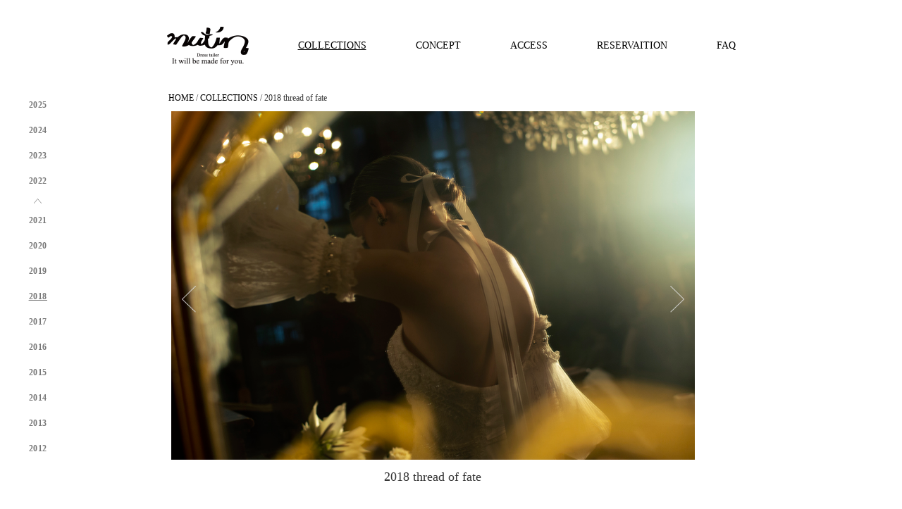

--- FILE ---
content_type: text/html; charset=UTF-8
request_url: https://mutin.jp/collections.html?id=t19-CL01S
body_size: 14261
content:
<!DOCTYPE html>
<html lang="ja"><!-- InstanceBegin template="/Templates/index_sidebar.dwt" codeOutsideHTMLIsLocked="false" -->
<head>
<style>
#subContentsContainer_collections .sideul_arrow {
	background: url(./img/arrow_open.svg) no-repeat center;
}
#subContentsContainer_collections .sideul_arrow.active {
	background-image: url(./img/arrow_close.svg);
}
#subContentsContainer_collections.isset .sideul_arrow {
	background-image: url(./img/arrow_close.svg);
}
#subContentsContainer_collections.isset .sideul_arrow.active {
	background-image: url(./img/arrow_open.svg);
}
</style>

<meta charset="utf-8">
<meta http-equiv="X-UA-Compatible" content="IE=edge">
<meta name="viewport" content="width=device-width, initial-scale=1">
<meta name="description" content="">
<meta name="author" content="">
<!-- InstanceBeginEditable name="doctitle" -->
<title>mutin COLLECTIONS</title>
<!-- InstanceEndEditable -->
<!-- Bootstrap Core CSS -->
<link href="css/bootstrap.css" rel="stylesheet">
<!-- Custom CSS -->
<link href='http://fonts.googleapis.com/css?family=Cardo:400,700' rel='stylesheet' type='text/css'>
<link href="css/add.css" rel="stylesheet" type="text/css">
<script src="js/jquery-1.11.1.min.js"></script>
<!-- HTML5 Shim and Respond.js IE8 support of HTML5 elements and media queries -->
<!--[if lt IE 9]>
        <script src="js/html5shiv.js"></script>
        <script src="js/respond.min.js"></script>
    <![endif]-->
<script src="js/bootstrap.min.js"></script>
<script src="js/jquery.smooth-scroll.js"></script>

<!--lightbox-->
<link rel="stylesheet" href="js/jquery.nivo-lightbox/nivo-lightbox.css" type="text/css" />
<link rel="stylesheet" href="js/jquery.nivo-lightbox/themes/default/default.css" type="text/css" />
<script src="js/jquery.nivo-lightbox/nivo-lightbox.js"></script>
<script src="js/jquery.nivo-lightbox/lightbox.setting.js"></script>
<!--lightbox-->
    

<!-- InstanceBeginEditable name="head" -->
<!-- InstanceEndEditable -->

<!-- InstanceParam name="id" type="text" value="collections" -->
<script>
  (function(i,s,o,g,r,a,m){i['GoogleAnalyticsObject']=r;i[r]=i[r]||function(){
  (i[r].q=i[r].q||[]).push(arguments)},i[r].l=1*new Date();a=s.createElement(o),
  m=s.getElementsByTagName(o)[0];a.async=1;a.src=g;m.parentNode.insertBefore(a,m)
  })(window,document,'script','//www.google-analytics.com/analytics.js','ga');

  ga('create', 'UA-43194879-1', 'mutin.jp');
  ga('send', 'pageview');

</script></head>

<body id="collections">
<div id="top"></div>
    <!-- Navigation -->
    <nav class="navbar navbar-default navbar-fixed-top" role="navigation" id="navigation">
        <div class="container">
         <div class="row navBox">
            <div class="col-sm-8 col-sm-offset-2">
            <div class="navbar-header">
                <button type="button" class="navbar-toggle" data-toggle="collapse" data-target="#bs-example-navbar-collapse-1">
                    <span class="sr-only">Toggle navigation</span>
                    <span class="icon-bar"></span>
                    <span class="icon-bar"></span>
                    <span class="icon-bar"></span>
                </button>
                <a class="navbar-brand" href="index.html"><img src="img/logo.png"></a>
                <a class="navbar-contact" href="contact.html">RESERVAITION</a>
             </div>
            <!-- Collect the nav links, forms, and other content for toggling -->
            <div class="row">
            <div class="collapse navbar-collapse col-md-12 col-md-offset-1" id="bs-example-navbar-collapse-1">
                <ul class="nav navbar-nav center-block">
                    <li><a href="collections.html" class="nav_collections">COLLECTIONS</a></li>
                    <li><a href="concept.html" class="nav_concept">CONCEPT</a></li>
                    <li><a href="access.html" class="nav_access">ACCESS</a></li>
                    <li><a href="contact.html" class="nav_contact">RESERVAITION</a></li>
                    <li><a href="faq.html" class="nav_faq">FAQ</a></li>
                </ul>
            </div>
             </div>
            <!-- /.navbar-collapse -->
           </div>
          </div>
        </div>
        <!-- /.container -->
    </nav>
    <!-- Navigation -->
    
    <!-- Page Content -->
    <div class="container mainContainer" id="main">
     <div class="row">
	<!-- InstanceBeginEditable name="main" -->
		<!--Side-->
		<!--Side-->
<div class="col-md-2 col-sm-4 col-xs-2">
<div id="subContentsContainer_collections" class="sidr isset">
<ul>
					<li class="archive" id="t25-CL01S"><a href="collections.html?id=t25-CL01S" class="">2025</a></li>
					<li class="archive" id="t24-CL01S"><a href="collections.html?id=t24-CL01S" class="">2024</a></li>
					<li class="archive" id="t23-CL01S"><a href="collections.html?id=t23-CL01S" class="">2023</a></li>
					<li class="archive" id="t22-CL01S"><a href="collections.html?id=t22-CL01S" class="">2022</a></li>
</ul>
<div class="sideul_arrow"></div>
<ul class="sideul_ul">
					<li class="archive" id="t21-CL01S"><a href="collections.html?id=t21-CL01S" class="">2021</a></li>
					<li class="archive" id="t20-CL01S"><a href="collections.html?id=t20-CL01S" class="">2020</a></li>
					<li class="archive" id="t19-CL02S"><a href="collections.html?id=t19-CL02S" class="">2019</a></li>
					<li class="archive" id="t19-CL01S"><a href="collections.html?id=t19-CL01S" class=" select">2018</a></li>
					<li class="archive" id="t18-CL01S"><a href="collections.html?id=t18-CL01S" class="">2017</a></li>
					<li class="archive" id="t16-CL01S"><a href="collections.html?id=t16-CL01S" class="">2016</a></li>
					<li class="archive" id="t15-CL01S"><a href="collections.html?id=t15-CL01S" class="">2015</a></li>
					<li class="archive" id="t14-CL01S"><a href="collections.html?id=t14-CL01S" class="">2014</a></li>
					<li class="archive" id="t13-CL01S"><a href="collections.html?id=t13-CL01S" class="">2013</a></li>
					<li class="archive" id="t12-CL02S"><a href="collections.html?id=t12-CL02S" class="">2012</a></li>

</ul>
<div id="menuNowTarget" title="#"></div><script src="js/jquery.acordionMenu.js"></script>

</div>
</div>
<!--Side-->		<script>$(function(){$(".sideul_arrow").click(function(){$(".sideul_ul").fadeToggle(300),$(this).toggleClass("active")})})</script>
		<!--Side-->

         <div class="col-md-8 col-sm-8 col-xs-10">
          <div class="footprint">
          <a href="index.html">HOME</a> / <a href="collections.html">COLLECTIONS</a> / 2018 thread of fate</div>

          <!--Slide-->
         		<div class="row">
		<div class="col-xs-12 text-center">
		                   <div id="carousel-example-generic" class="carousel slide carousel-fade" data-ride="carousel" data-interval="2500">
		                   <!-- Wrapper for slides -->
		                      <div class="carousel-inner" role="listbox">
		                      				<div class="item active"><img src="img/collections/t19-CL01S/slide/t18-CL08S.jpg"></div>
				<div class="item"><img src="img/collections/t19-CL01S/slide/t18-CL09F.jpg"></div>
				<div class="item"><img src="img/collections/t19-CL01S/slide/t18-CL10F.jpg"></div>
				<div class="item"><img src="img/collections/t19-CL01S/slide/t18-CL11F.jpg"></div>
				<div class="item"><img src="img/collections/t19-CL01S/slide/t18-CL12F.jpg"></div>
				<div class="item"><img src="img/collections/t19-CL01S/slide/t18-CL13F.jpg"></div>
				<div class="item"><img src="img/collections/t19-CL01S/slide/t18-CL14F.jpg"></div>

		                      </div>

		                       <a class="left carousel-control" href="#carousel-example-generic" data-slide="prev">
                      	<img src="img/arrow_left.png" class="img-responsive">
                      </a>
                      <a class="right carousel-control" href="#carousel-example-generic" data-slide="next">
                      	<img src="img/arrow_right.png" class="img-responsive">
                      </a>
							</div>
		                    </div>
		                </div>
		         <!--Side-->         <h1 class='category_title collection_title'>2018 thread of fate</h1>
         <!--thumbnails-->
          <div class="row thumbnail-image-row">				<div class="col-sm-4 col-xs-6 thumbnail-image lightbox delayFadeIn"><a href="img/collections/t19-CL01S/lb/t18-LB23F.jpg" data-lightbox-gallery="gallery1"><img src="img/collections/t19-CL01S/thumb/t18-LB23F.jpg" class="img-responsive"></a></div>
				<div class="col-sm-4 col-xs-6 thumbnail-image lightbox delayFadeIn"><a href="img/collections/t19-CL01S/lb/t18-LB24F.jpg" data-lightbox-gallery="gallery1"><img src="img/collections/t19-CL01S/thumb/t18-LB24F.jpg" class="img-responsive"></a></div>
				<div class="col-sm-4 col-xs-6 thumbnail-image lightbox delayFadeIn"><a href="img/collections/t19-CL01S/lb/t18-LB25F.jpg" data-lightbox-gallery="gallery1"><img src="img/collections/t19-CL01S/thumb/t18-LB25F.jpg" class="img-responsive"></a></div>
				<div class="col-sm-4 col-xs-6 thumbnail-image lightbox delayFadeIn"><a href="img/collections/t19-CL01S/lb/t18-LB26F.jpg" data-lightbox-gallery="gallery1"><img src="img/collections/t19-CL01S/thumb/t18-LB26F.jpg" class="img-responsive"></a></div>
				<div class="col-sm-4 col-xs-6 thumbnail-image lightbox delayFadeIn"><a href="img/collections/t19-CL01S/lb/t18-LB27F.jpg" data-lightbox-gallery="gallery1"><img src="img/collections/t19-CL01S/thumb/t18-LB27F.jpg" class="img-responsive"></a></div>
				<div class="col-sm-4 col-xs-6 thumbnail-image lightbox delayFadeIn"><a href="img/collections/t19-CL01S/lb/t18-LB28F.jpg" data-lightbox-gallery="gallery1"><img src="img/collections/t19-CL01S/thumb/t18-LB28F.jpg" class="img-responsive"></a></div>
				<div class="col-sm-4 col-xs-6 thumbnail-image lightbox delayFadeIn"><a href="img/collections/t19-CL01S/lb/t18-LB29F.jpg" data-lightbox-gallery="gallery1"><img src="img/collections/t19-CL01S/thumb/t18-LB29F.jpg" class="img-responsive"></a></div>
				<div class="col-sm-4 col-xs-6 thumbnail-image lightbox delayFadeIn"><a href="img/collections/t19-CL01S/lb/t18-LB30F.jpg" data-lightbox-gallery="gallery1"><img src="img/collections/t19-CL01S/thumb/t18-LB30F.jpg" class="img-responsive"></a></div>
				<div class="col-sm-4 col-xs-6 thumbnail-image lightbox delayFadeIn"><a href="img/collections/t19-CL01S/lb/t18-LB31F.jpg" data-lightbox-gallery="gallery1"><img src="img/collections/t19-CL01S/thumb/t18-LB31F.jpg" class="img-responsive"></a></div>
				<div class="col-sm-4 col-xs-6 thumbnail-image lightbox delayFadeIn"><a href="img/collections/t19-CL01S/lb/t18-LB32F.jpg" data-lightbox-gallery="gallery1"><img src="img/collections/t19-CL01S/thumb/t18-LB32F.jpg" class="img-responsive"></a></div>
				<div class="col-sm-4 col-xs-6 thumbnail-image lightbox delayFadeIn"><a href="img/collections/t19-CL01S/lb/t18-LB33F.jpg" data-lightbox-gallery="gallery1"><img src="img/collections/t19-CL01S/thumb/t18-LB33F.jpg" class="img-responsive"></a></div>
				<div class="col-sm-4 col-xs-6 thumbnail-image lightbox delayFadeIn"><a href="img/collections/t19-CL01S/lb/t18-LB34F.jpg" data-lightbox-gallery="gallery1"><img src="img/collections/t19-CL01S/thumb/t18-LB34F.jpg" class="img-responsive"></a></div>
				<div class="col-sm-4 col-xs-6 thumbnail-image lightbox delayFadeIn"><a href="img/collections/t19-CL01S/lb/t18-LB35F.jpg" data-lightbox-gallery="gallery1"><img src="img/collections/t19-CL01S/thumb/t18-LB35F.jpg" class="img-responsive"></a></div>
				<div class="col-sm-4 col-xs-6 thumbnail-image lightbox delayFadeIn"><a href="img/collections/t19-CL01S/lb/t18-LB36F.jpg" data-lightbox-gallery="gallery1"><img src="img/collections/t19-CL01S/thumb/t18-LB36F.jpg" class="img-responsive"></a></div>
				<div class="col-sm-4 col-xs-6 thumbnail-image lightbox delayFadeIn"><a href="img/collections/t19-CL01S/lb/t18-LB37F.jpg" data-lightbox-gallery="gallery1"><img src="img/collections/t19-CL01S/thumb/t18-LB37F.jpg" class="img-responsive"></a></div>
				<div class="col-sm-4 col-xs-6 thumbnail-image lightbox delayFadeIn"><a href="img/collections/t19-CL01S/lb/t18-LB38F.jpg" data-lightbox-gallery="gallery1"><img src="img/collections/t19-CL01S/thumb/t18-LB38F.jpg" class="img-responsive"></a></div>
				<div class="col-sm-4 col-xs-6 thumbnail-image lightbox delayFadeIn"><a href="img/collections/t19-CL01S/lb/t18-LB39F.jpg" data-lightbox-gallery="gallery1"><img src="img/collections/t19-CL01S/thumb/t18-LB39F.jpg" class="img-responsive"></a></div>
				<div class="col-sm-4 col-xs-6 thumbnail-image lightbox delayFadeIn"><a href="img/collections/t19-CL01S/lb/t18-LB40F.jpg" data-lightbox-gallery="gallery1"><img src="img/collections/t19-CL01S/thumb/t18-LB40F.jpg" class="img-responsive"></a></div>
				<div class="col-sm-4 col-xs-6 thumbnail-image lightbox delayFadeIn"><a href="img/collections/t19-CL01S/lb/t18-LB41F.jpg" data-lightbox-gallery="gallery1"><img src="img/collections/t19-CL01S/thumb/t18-LB41F.jpg" class="img-responsive"></a></div>
				<div class="col-sm-4 col-xs-6 thumbnail-image lightbox delayFadeIn"><a href="img/collections/t19-CL01S/lb/t18-LB42F.jpg" data-lightbox-gallery="gallery1"><img src="img/collections/t19-CL01S/thumb/t18-LB42F.jpg" class="img-responsive"></a></div>
				<div class="col-sm-4 col-xs-6 thumbnail-image lightbox delayFadeIn"><a href="img/collections/t19-CL01S/lb/t18-LB43F.jpg" data-lightbox-gallery="gallery1"><img src="img/collections/t19-CL01S/thumb/t18-LB43F.jpg" class="img-responsive"></a></div>
				<div class="col-sm-4 col-xs-6 thumbnail-image lightbox delayFadeIn"><a href="img/collections/t19-CL01S/lb/t18-LB44F.jpg" data-lightbox-gallery="gallery1"><img src="img/collections/t19-CL01S/thumb/t18-LB44F.jpg" class="img-responsive"></a></div>
</div> </div>

	<!-- InstanceEndEditable -->
     </div>
    </div>

<footer id="footer">
	<address>&copy; mutin All Rights Reserved.</address>
	<div class="sitemap_link"><a href="sitemap.html">SITE MAP</a></div>
</footer>
<!--/footer-->



	<!-- InstanceBeginEditable name="add" -->
	<script src="js/jquery.delayImageLoad.js"></script>
	<script type="text/javascript">
		jQuery(function($){
			delayImageLoad('1');
		});
	</script>

    <!-- Slide -->
    <script src="js/bootstrap.carousel.setting.js"></script>
	<!-- InstanceEndEditable -->


</body>


<!-- InstanceEnd --></html>


--- FILE ---
content_type: text/css
request_url: https://mutin.jp/css/add.css
body_size: 17316
content:
@charset "utf-8";
@import url("map.css");


html{
	font-family: Cardo,"Times New Roman", "游明朝", YuMincho, "ヒラギノ明朝 ProN W3", "Hiragino Mincho ProN", "ＭＳ Ｐ明朝", "MS PMincho",serif;
	-webkit-text-size-adjust:100%;
	-ms-text-size-adjust:100%;
}

body {
	font-family: Cardo,"Times New Roman", "游明朝", YuMincho, "ヒラギノ明朝 ProN W3", "Hiragino Mincho ProN", "ＭＳ Ｐ明朝","MS PMincho",serif;
}

body {
    font-size: 12px;
}

a{
	color:#000;
	text-decoration:none;
}

.smartphone_underline{
		text-decoration:underline;
}


a:hover{
		color:#000;
		text-decoration:underline;
}

a img:hover{
	opacity:0.7;
	filter: alpha(opacity=70);        /* ie lt 8 */
	-ms-filter: "alpha(opacity=70)";  /* ie 8 */
	-moz-opacity:0.7;                 /* FF lt 1.5, Netscape */
	-khtml-opacity: 0.7;              /* Safari 1.x */
	text-decoration:none;
}


/*-------------------------*/
h1{
	font-size:13px;
	font-weight: 400;
	margin-top:15px;
	margin-bottom:22px;

}

h1.category_title{
	 margin-bottom: 60px;
	 text-align:center;
}

h1.category_title.bottom_s{
	 margin-bottom: 20px;
}

h1.category_title_l{
	font-size:20px;
	margin-bottom: 90px;
	text-align:center;
}

.category_title.collection_title{
	/*margin-bottom: 120px;*/
}

h1.item_detail{
margin-top:40px;
}

h2,h3{
	font-weight: 700;
	font-size:12px;
	margin-bottom: 20px;
}



/*-------------------------*/

.footprint {
  margin-right: -15px;
  margin-left: -15px;
  margin-bottom:10px;
  padding-right: 15px;
  padding-left: 15px;
  font-size:10px;
}
/*-------------------------*/


.row {
  /*  margin-bottom: 50px;*/
}

.margin-top-s{
    margin-top: 30px;
}

.margin-top-m{
    margin-top: 60px;
}

.margin-bottom-s{
    margin-bottom: 30px;
}


.margin-bottom-m{
    margin-bottom: 60px;
}

.margin-bottom-l{
    margin-bottom: 60px;
}

.margin-bottom-ll{
    margin-bottom: 130px;
}


.text-link-box{
	height:50px;
	  font-size: 10px;
	  padding:0;
}


.mainContainer{
	margin-top:90px;
}

#footer {
	margin-top: 60px;
	margin-right: 5%;
	margin-left: 5%;
	padding: 30px 0;
	border-top: solid 1px #bbb;
	text-align: center;
	font-size: 13px;
}

#footer .sitemap_link {
	text-align: right;
	font-size: 10px;
	letter-spacing: 0.05em;
}

@media only screen and (max-width: 767px) {
	#footer .sitemap_link {
		font-size: 9px;
	}
}

#footer .sitemap_link a {
	color: #333;
}

.container:before {
	clear: both;
	display: block;
	content: '';
	height: 1px;
	overflow: hidden;
}

#collections .nav .nav_collections,
#concept .nav .nav_concept,
#access .nav .nav_access,
#contact .nav .nav_contact{
		text-decoration:underline;

}


/*Side menu*/
/*----------------------*/

ul,li,ol {
	margin: 0;
	padding: 0;
	list-style-type: none;
}


#subContentsContainer{
	margin:0 0 0 5px;
	padding:0px;
	font-weight: 700;
		position: fixed;
}

#subContentsContainer ul{
	line-height:25px;
	font-size:10px;
	text-align:left;
	color:#777;
	margin:0px auto;
	padding:0 0 0 10px;
}

#subContentsContainer ul.menuContainer{
	padding:0;
}

#subContentsContainer > ul#menuTopContainer{
	padding:0px 10px;
}

#subContentsContainer a{
	color:#777;
}

ul.menuContainer{
	line-height:25px;
	font-size:12px;
	text-align:left;
	margin:0px auto;
	padding:0 0 0 10px;
}

ul.menuContainer{
	padding:0;

}
ul.menuContainer a.select {
	text-decoration:underline;
}

ul.menuContainer li a{
	display: block;
	padding:5px 0px;
	-webkit-transition: all .3s ease 0s;
	-moz-transition: all .3s ease 0s;
	transition: all .3s ease 0s;
	-ms-transition: all .3s ease 0s;
	-o-transition: all .3s ease 0s;
	width: 100%;
}

/*sm*/
@media (min-width: 768px) {
	#subContentsContainer {
		width:147px;
		margin:0 0 0 20px;
	}

	.smartphone_underline{
	text-decoration:none;
	}
}


/* collections.html ** Side menu */
/*----------------------*/

#subContentsContainer_collections{
	width: 30px;
	height: calc(100vh - 130px);
	overflow: auto;
	-webkit-overflow-scrolling: auto;
	margin: 0 0 0 20px;
	padding: 0;
	font-weight: 700;
	position: fixed;
}

#subContentsContainer_collections ul{
	margin: 0 auto;
	padding: 0;
	text-align: left;
	font-size: 12px;
	letter-spacing: 0.05em;
	line-height: 3;
	color: #777;
}

/*sm*/
@media (max-width: 768px) {
	#subContentsContainer_collections {
		height: calc(100vh - 100px);
		margin: 0;
	}
	#subContentsContainer_collections ul{
		font-size: 10px;
	}
}

#subContentsContainer_collections ul.sideul_ul{
	display: none;
}

#subContentsContainer_collections.isset ul.sideul_ul{
	display: block;
}

#subContentsContainer_collections .sideul_arrow {
	width: 29px;
	height: 20px;
	cursor: pointer;
	transition: .4s;
}

#subContentsContainer_collections .sideul_arrow:hover {
	opacity: 0.6;
}

#subContentsContainer_collections > ul#menuTopContainer{
	padding:0px 10px;
}

#subContentsContainer_collections a{
	display: block;
	text-align: center;
	color:#777;
}

#subContentsContainer_collections a.select {
	text-decoration:underline;

}


/*----------------------*/



.col-margin-bottom{
	margin-bottom:10px;
}

.col-md-8 col-sm-12{
	font-weight: 700;
	font-size:16px;
}

.itemBox{
	line-height:1.8em;
}
.itemBox a{
	text-decoration:none;
	border-bottom:#333 dotted 1px;
	color:#000;
	cursor:pointer;
}

.itemBox a:visited{
	color:#000;
}

.itemBox li a:hover{
	background-color:#333;
	color:#fff;
	padding:3px;

}



.itemName{
	font-weight: 700;
	font-size:16px;
	margin:0;
	padding:0;
}

.itemExplain{
	padding:5px 0;
	border-bottom:1px solid #ccc;
	margin-bottom:10px;
}








.changePhoto{
	cursor:pointer;
}

label.error{
color:#C00;
}

.topnews{
	position:relative;
}

.topnews img{
	position:relative;
	z-index:-10;
	opacity:0;
	top:0;
	left:0;
}

.scrollContent{
	z-index:10;
	position: absolute;
	padding: 10px;
	width: 100%;
	max-width: 100%;
	height: 100%;
	-webkit-box-sizing: border-box; -moz-box-sizing: border-box; box-sizing: border-box;
	top:0;
	left:0;
	overflow: hidden;
}




.scrollContent iframe {
	overflow: auto;
 	z-index:10;
	top: 0;
	left: 0;
    height: 100%;
    width:100%;
}


.newsRow{
	margin-bottom:10px;
}

.addBorder{
border:#ccc 1px solid;

}

/*
.video {
	position: relative;
	height: 0;
	padding: 0 0 56.25%;
	overflow: hidden;
}
.video iframe {
	position: absolute;
	top: 0;
	left: 0;
	width: 100%;
	height: 100%;
}*/


.video{
	z-index:0;
  position: relative;
	padding: 0 0 56.25%;
  height: 0;
  overflow: hidden;

}

.video iframe {
  position: absolute;
  top: 0;
  left: 0;
  width: 100%;
  height: 100%;

}
.btnPlay{
	position:absolute;
	left:0;
	top:0;
	width: 100%;
	height: 100%;
	z-index:10;
	cursor:pointer;

}

ul.normal{
margin-bottom:20px;
}
ul.normal li{
	list-style:square;
	list-style-position:inside;

}

ul.list li{
	margin-bottom:30px;
	padding-bottom:10px;
}

.insta{
	margin-bottom:0;
}

.detailList li{
	margin-bottom:15px;
}

.detailList table td{
	padding:5px;
	border: 1px #ccc solid;


}



#news #fb a{
	background-color:#eee;
}

/*calousel*/
.carousel-fade .carousel-inner .item {
  opacity: 0;
  -webkit-transition-property: opacity;
  -moz-transition-property: opacity;
  -o-transition-property: opacity;
  transition-property: opacity;
  -webkit-transition-duration: 1.3s;
  -webkit-transition-timing-function: linear;
}
.carousel-fade .carousel-inner .active {
  opacity: 1;
}
.carousel-fade .carousel-inner .active.left,
.carousel-fade .carousel-inner .active.right {
  left: 0;
  opacity: 0;
  z-index: 1;
}
.carousel-fade .carousel-inner .next.left,
.carousel-fade .carousel-inner .prev.right {
  opacity: 1;
}
.carousel-fade .carousel-control {
  z-index: 2;
}

.carousel-control {
	top: 47%;
	opacity: 1;
	width: 10%;
}
.carousel-control.left,
.carousel-control.right{
	background-image:none;
}


.carousel-control.right{
	right:2%;
	margin-left: auto;

	}

.carousel-control.right img{
	margin-left: auto;
}

.carousel-control.left{
	left:2%;
}









/*thumbnail*/
.thumbnail-image {
margin-bottom: 6px;
}

.col-xs-1.thumbnail-image,.col-sm-1.thumbnail-image, .col-md-1.thumbnail-image,
.col-lg-1.thumbnail-image, .col-xs-2.thumbnail-image, .col-sm-2.thumbnail-image,
.col-md-2.thumbnail-image, .col-lg-2.thumbnail-image, .col-xs-3.thumbnail-image,
.col-sm-3.thumbnail-image, .col-md-3.thumbnail-image, .col-lg-3.thumbnail-image,
.col-xs-4.thumbnail-image, .col-sm-4.thumbnail-image, .col-md-4.thumbnail-image,
.col-lg-4.thumbnail-image, .col-xs-5.thumbnail-image, .col-sm-5.thumbnail-image,
.col-md-5.thumbnail-image, .col-lg-5.thumbnail-image, .col-xs-6.thumbnail-image,
.col-sm-6.thumbnail-image, .col-md-6.thumbnail-image, .col-lg-6.thumbnail-image,
.col-xs-7.thumbnail-image, .col-sm-7.thumbnail-image, .col-md-7.thumbnail-image,
.col-lg-7.thumbnail-image, .col-xs-8.thumbnail-image, .col-sm-8.thumbnail-image,
.col-md-8.thumbnail-image, .col-lg-8.thumbnail-image, .col-xs-9.thumbnail-image,
.col-sm-9.thumbnail-image, .col-md-9.thumbnail-image, .col-lg-9.thumbnail-image,
.col-xs-10.thumbnail-image, .col-sm-10.thumbnail-image, .col-md-10.thumbnail-image,
.col-lg-10.thumbnail-image, .col-xs-11.thumbnail-image, .col-sm-11.thumbnail-image,
.col-md-11.thumbnail-image, .col-lg-11.thumbnail-image,
.col-xs-12.thumbnail-image, .col-sm-12.thumbnail-image,
.col-md-12.thumbnail-image, .col-lg-12.thumbnail-image,  .col-insta.thumbnail-image{
padding-right: 3px;
padding-left: 3px;
}

.row.thumbnail-image-row{
  margin-right: -3px;
  margin-left: -3px;
}




.img-border{

		border:#ccc solid 1px;
}

.how_to_link{
font-weight:700;
margin-top:30px;
margin-bottom:40px;
	}


/*---------------------------------*/


.xsHidden{
	display: none;
}
.top_made_to_order,
.top_made_to_order{
	text-align:center;
}


/*sm*/
@media (min-width: 768px) {

	.mainContainer{
		margin-top:130px;
	}
	.xsHidden{
		display: block;
	}
	.category_title.collection_title{
		margin-bottom: 55px;
	}

	body {
    	font-size: 14px;
	}
	h1{

		font-size:18px;
	}

	h1.category_title_l{
		font-size:23px;
	}

	h2,h3{
		font-size:15px;
	}
	

	.text-link-box{
	  font-size: 14px;
	}

	.footprint {
  		font-size:12px;
	}
}



/*md*/
@media (min-width: 992px) {

	.mainContainer{
		margin-top:130px;
	}

	.col-md-offset-1 {
		margin-left: 0%;
	}

	.carousel-control {
		top: 50%;
		opacity: 1;
		width: 33px;
	}

	.margin-bottom-l{
		margin-bottom: 90px;
	}

	.top_made_to_order{
		text-align:right;
		padding-right:0;
	}
	.top_made_to_order_for{
		text-align:left;
		padding-left:0;
	}

}


/*for insta*/
.col-insta{
	width: 50%;
	position: relative;
	min-height: 1px;
	padding-right: 15px;
	padding-left: 15px;
	float: left;
}


@media (min-width: 768px) {
	.col-insta{
		width: 20%;
	}
}



/* ---------------------------------------------------------
	CSS Document navigation
--------------------------------------------------------- */

#navigation .container {
	padding: 0;
}

#navigation .container:after,
#navigation .container:before,
#navigation .row:after,
#navigation .row:before {
	display: none;
}

#navigation .row {
	margin: 0;
}

@media only screen and (min-width: 768px) {
	#navigation {
		width: 100%;
		height: 130px;
		background: #fff;
		position: fixed;
		top: 0;
		left: 0;
		z-index: 999;
	}

	#navigation .col-sm-8 {
		display: flex;
		justify-content: center;
		align-items: center;
		height: 130px;
	}

	#navigation button {
		display: none;
	}

	#navigation .navbar-brand img {
		width: 116px;
		height: 55px;
	}

	#navigation .navbar-contact {
		display: none;
	}

	#navigation ul {
		display: flex;
	}

	#navigation li {
		margin-left: 5em;
		white-space: nowrap;
	}

	/*#navigation li a {
		color: #777;
	}*/

	#navigation li a:hover {
		text-decoration: underline;
		color: #333;
	}
}

@media only screen and (max-width: 900px) {
	#navigation li {
		margin-left: 3em;
	}
}

@media only screen and (max-width: 767px) {
	#navigation {
		width: 100%;
		background: #fff;
		position: fixed;
		top: 0;
		left: 0;
		z-index: 999;
	}

	#navigation .navbar-header {
		display: flex;
		justify-content: space-between;
		align-items: center;
		height: 70px;
		margin: 0 5%;
		position: relative;
	}

	#navigation .navbar-brand img {
		width: 81px;
		height: 38px;
	}

	#navigation .navbar-toggle {
		width: 22px;
		height: 44px;
		margin: 0;
		padding: 0;
		border: 0;
		background: transparent;
		transform: translateY(-50%);
		position: absolute;
		top: 50%;
		right: 0;
	}

	#navigation .navbar-toggle .sr-only {
		display: none;
	}

	#navigation .navbar-toggle .icon-bar {
		display: block;
		width: 22px;
		height: 2px;
		border-radius: 1px;
		background: #000;
	}

	#navigation .navbar-toggle .icon-bar:not(:last-of-type) {
		margin-bottom: 5px;
	}

	#navigation .navbar-contact {
		display: block;
		height: 44px;
		margin-right: 40px;
		line-height: 44px;
	}

	#navigation .navbar-collapse {
		height: 0;
		overflow: hidden;
	}

	#navigation .navbar-collapse.in {
		height: auto;
	}

	#navigation ul {
		width: 100%;
		padding: 5%;
	}

	#navigation li {
		border-bottom: solid 1px #e0e0e0;
		margin: 0;
	}

	#navigation li:first-of-type {
		border-top: solid 1px #e0e0e0;
	}

	#navigation li a {
		display: block;
		padding: 1em;
	}
}



/* ---------------------------------------------------------
	CSS Document index.html 2025-09-24
--------------------------------------------------------- */

.top_sitemap ul {
	display: flex;
	justify-content: center;
	flex-wrap: wrap;
}

.top_sitemap li {
	margin: 1em 2em 0;
}

.top_sitemap li a {
	display: block;
	text-align: center;
	line-height: 200%;
}

@media only screen and (max-width: 550px) {
	.top_sitemap ul {
		justify-content: space-around;
	}
	.top_sitemap li:nth-of-type(-n+2) {
		margin: 1em 3em 0;
	}
	.top_sitemap li:nth-of-type(n+3) {
	}
}



/* ---------------------------------------------------------
	CSS Document thanks.html 2025-09-24
--------------------------------------------------------- */

#contact .thanks {
	min-height: calc(100vh - 465px);
	text-align: center;
	line-height: 2;
}

@media only screen and (max-width: 650px) {
	#contact .thanks {
		min-height: calc(100vh - 400px);
		text-align: justify;
		word-break: break-all;
	}
}

#contact h2 {
	font-weight: bold;
	font-size: 18px;
}

#contact .thanks p {
	margin-bottom: 3em;
}



/* ---------------------------------------------------------
	CSS Document concept.html 2025-10-07
--------------------------------------------------------- */

@media (min-width: 768px) {

	#concept #main.container {
		width: 695.734px;
		margin-right: auto;
		margin-left: auto;
		padding: 0;
	}

	#concept #main .row {
		margin-right: 0;
		margin-left: 0;
	}

	#concept #main .col-xs-12 {
		padding-right: 0;
		padding-left: 0;
		text-align: center;
	}

}

@media (min-width: 901px) {

	#concept #main.container {
		width: 835.734px;
	}

}

#concept #main .col-xs-12 {
	line-height: 2;
}

#concept #main h2 {
	text-align: center;
}

#concept #main figure {
	margin: 0;
	padding: 0;
	text-align: center;
}

#concept #main figure img {
	display: inline;
}




/* ---------------------------------------------------------
	CSS Document access.html 2025-10-07
--------------------------------------------------------- */

#access #main h2 {
	text-align: center;
	font-weight: 400;
	font-size: 18px;
}

#access #main h3 {
	text-align: center;
	font-size: 15.4px;
}

#access #main .col-xs-12 {
	text-align: center;
	line-height: 2;
}

@media (min-width: 768px) {

	#access #main.container {
		width: 695.734px;
		margin-right: auto;
		margin-left: auto;
		padding: 0;
	}

	#access #main .row {
		margin-right: 0;
		margin-left: 0;
	}

	#access #main .col-xs-12 {
		padding-right: 0;
		padding-left: 0;
	}

}

@media (min-width: 901px) {

	#access #main.container {
		width: 835.734px;
	}

}

/* ---------------------------------------------------------
	CSS Document sitemap.html 2025-10-07
--------------------------------------------------------- */

#sitemap #main .col-xs-12 {
	display: inline-block;
	vertical-align: top;
}

#sitemap #main ul {
	text-align: left;
	line-height: 3;
}

@media (min-width: 768px) {
	#sitemap #main ul {
		display: flex;
		justify-content: space-between;
		flex-wrap: wrap;
		width: 600px;
		margin-right: auto;
		margin-left: auto;
	}
	#sitemap #main li {
		width: 40%;
	}
	#sitemap #main li:first-of-type {
		width: 80%;
	}
}

@media (min-width: 460px) {
	#sitemap #main ul {
		display: flex;
		justify-content: space-between;
		flex-wrap: wrap;
	}
	#sitemap #main li {
		width: 50%;
	}
	#sitemap #main li:first-of-type {
		width: 100%;
	}
}

@media (max-width: 459px) {
	#sitemap #main .category_title_l {
		margin-bottom: 40px;
	}
	#sitemap #main ul {
		display: flex;
		justify-content: space-between;
		flex-wrap: wrap;
		margin-left: 4%;
		line-height: 4;
	}
	#sitemap #main li {
		min-width: 45%;
	}
	#sitemap #main li:nth-of-type(1),
	#sitemap #main li:nth-of-type(7),
	#sitemap #main li:nth-of-type(8) {
		width: 100%;
	}
}



/* ---------------------------------------------------------
	CSS Document order.html 2025-09-24
--------------------------------------------------------- */

#how-to-rental #main .col-xs-12 .row .col-xs-12,
#how-to-order #main .col-xs-12 .row .col-xs-12,
#agreement #main .col-xs-12 .row .col-xs-12 {
	float: none;
	max-width: 1066px;
	overflow: hidden;
	margin: 0 auto;
	box-sizing: border-box;
	text-align: left;
	line-height: 2;
}

#agreement #rental,
#agreement #order,
#agreement #privacy {
	margin-top: -150px;
	padding-top: 150px !important;
}

#agreement #main .col-xs-12 .row .col-xs-12 h1 {
	font-weight: 600;
}


--- FILE ---
content_type: text/css
request_url: https://mutin.jp/css/map.css
body_size: 253
content:
@charset "utf-8";
.map_w {
  margin: 20px 0;
  padding: 4px;
  border: 1px solid #CCC;  
}
 
.gmap {
    position: relative;
    padding-bottom: 56.25%;
    height: 0;
    overflow: hidden;
}
.gmap iframe {
    position: absolute;
    top: 0;
    left: 0;
    width: 100% !important;
    height: 100% !important;
}

--- FILE ---
content_type: application/javascript
request_url: https://mutin.jp/js/jquery.acordionMenu.js
body_size: 1452
content:
//acordion menu
$(function(){
	//Hide all submenu
	$('.archive +ul').hide();

	//var limit = 3;
	var ct=1;
	function ctMenu(target,ct){
		if($(target).size()){
			ct++;
			return ctMenu(target.children('ul'),ct);
		}else{
			return ct;
		}
	}

	//階層の数 //3
	var limit = ctMenu($('#menu>ul'),ct);//get the limit of menu depth

	//get current target id
	var ct= document.getElementById( 'menuNowTarget' ).title;
	var slideTarget = $(ct).parent('ul');

	//引数の数 3
	var loop = ct.split("_").length -1;

	for(var counter=1;counter<=loop;counter++){
		if(counter<loop){//一番親の階層はスライドしない
	       slideP(slideTarget);
	       slideTarget = $(slideTarget).parent('ul');
		}

       if(counter==1 && loop==limit-1){//最下層の1つ上がターゲットの場合
    	   $(ct).next('ul').css({"line-height":"1.2em","font-size":"0.9em"});
       }else if(counter==1 && loop==limit && loop > 1){//最下層がターゲットの場合
    	   $(ct).parent('ul').css({"line-height":"1.2em","font-size":"0.9em"});
       }
    }

	//親ULをスライドさせる
    function slideP(target){
    	if(target.attr('class') != 'menuContainer'){
    		slideMenu(target,$(ct));
    	}
    }

    //ターゲットの子をスライドさせる
	if($(ct).next('ul').size()){
		slideMenu($(ct).next('ul'),$(ct));
	}

	//slide now target's child UL
	function slideMenu(slideTarget,target){
		slideTarget.slideToggle('slow', 'swing' , function() {
		});
	}

});

--- FILE ---
content_type: application/javascript
request_url: https://mutin.jp/js/jquery.nivo-lightbox/lightbox.setting.js
body_size: 166
content:
$(document).ready(function(){
    $('.lightbox a').nivoLightbox({
    	 effect: 'fade',
    	 onPrev: function() {$('.nivo-lightbox-content').hide().fadeIn();},
    	 onNext: function() {$('.nivo-lightbox-content').hide().fadeIn();}
    });
});

--- FILE ---
content_type: image/svg+xml
request_url: https://mutin.jp/img/arrow_close.svg
body_size: 283
content:
<svg xmlns="http://www.w3.org/2000/svg" width="11.257" height="7" viewBox="0 0 11.257 7">
  <g id="arrow" transform="translate(5.629 3.5) rotate(-90)">
    <path id="パス_3" data-name="パス 3" d="M.3,0A.3.3,0,0,0,.1.522L6.087,5.629.1,10.736a.3.3,0,1,0,.384.451L7,5.629.488.071A.3.3,0,0,0,.3,0Z" transform="translate(-3.5 -5.629)" fill="#777"/>
  </g>
</svg>


--- FILE ---
content_type: text/plain
request_url: https://www.google-analytics.com/j/collect?v=1&_v=j102&a=1894121376&t=pageview&_s=1&dl=https%3A%2F%2Fmutin.jp%2Fcollections.html%3Fid%3Dt19-CL01S&ul=en-us%40posix&dt=mutin%20COLLECTIONS&sr=1280x720&vp=1280x720&_u=IEBAAAABAAAAACAAI~&jid=363130727&gjid=720021151&cid=2122391405.1769063290&tid=UA-43194879-1&_gid=1593655001.1769063290&_r=1&_slc=1&z=1333070247
body_size: -448
content:
2,cG-Z9PF73Z2BY

--- FILE ---
content_type: application/javascript
request_url: https://mutin.jp/js/jquery.delayImageLoad.js
body_size: 172
content:
// JavaScript Document
function delayImageLoad(endOpacity){
	var delaySpeed = 100;
	var fadeSpeed = 1000;
	$('div.delayFadeIn div').each(function(i){
		$(this).delay(i*(delaySpeed)).css({opacity:'0'}).animate({opacity:endOpacity},fadeSpeed);
	});

}

--- FILE ---
content_type: application/javascript
request_url: https://mutin.jp/js/bootstrap.carousel.setting.js
body_size: 358
content:
$('.carousel-control.left').click(function() {

  $('#carousel-example-generic').carousel('prev');
});

$('.carousel-control.right').click(function() {
  $('#carousel-example-generic').carousel('next');
});
$('.carousel-control.left.cal2').click(function() {
	  $('#carousel-example-generic2').carousel('prev');
});

$('.carousel-control.right.cal2').click(function() {
	  $('#carousel-example-generic2').carousel('next');
});
